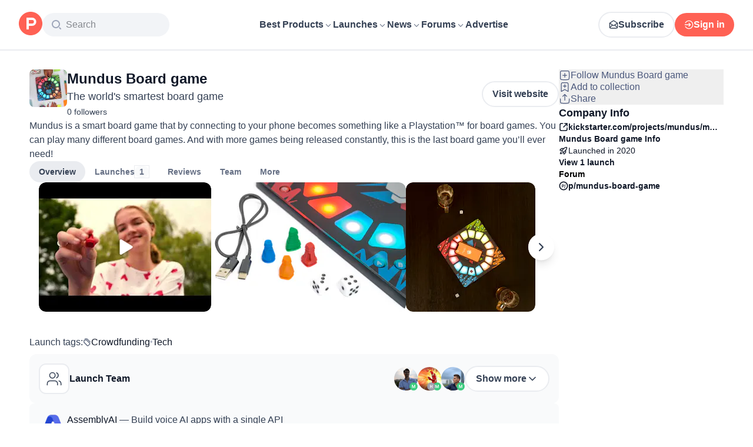

--- FILE ---
content_type: application/javascript; charset=UTF-8
request_url: https://www.producthunt.com/_next/static/chunks/7417dbca43aea8a2.js
body_size: 9760
content:
;!function(){try { var e="undefined"!=typeof globalThis?globalThis:"undefined"!=typeof global?global:"undefined"!=typeof window?window:"undefined"!=typeof self?self:{},n=(new e.Error).stack;n&&((e._debugIds|| (e._debugIds={}))[n]="43d78c2c-818d-d2cc-16a7-92b4664fcf3f")}catch(e){}}();
(globalThis.TURBOPACK||(globalThis.TURBOPACK=[])).push(["object"==typeof document?document.currentScript:void 0,904445,e=>{"use strict";let i={kind:"Document",definitions:[{kind:"OperationDefinition",operation:"query",name:{kind:"Name",value:"Context"},selectionSet:{kind:"SelectionSet",selections:[{kind:"Field",name:{kind:"Name",value:"viewer"},selectionSet:{kind:"SelectionSet",selections:[{kind:"FragmentSpread",name:{kind:"Name",value:"UseCurrentUserFragment"}}]}}]}},{kind:"FragmentDefinition",name:{kind:"Name",value:"ViewerNoticeFragment"},typeCondition:{kind:"NamedType",name:{kind:"Name",value:"Notice"}},selectionSet:{kind:"SelectionSet",selections:[{kind:"Field",name:{kind:"Name",value:"type"}},{kind:"Field",name:{kind:"Name",value:"invite"},selectionSet:{kind:"SelectionSet",selections:[{kind:"Field",name:{kind:"Name",value:"id"}},{kind:"Field",name:{kind:"Name",value:"product"},selectionSet:{kind:"SelectionSet",selections:[{kind:"Field",name:{kind:"Name",value:"id"}},{kind:"Field",name:{kind:"Name",value:"slug"}}]}}]}},{kind:"Field",name:{kind:"Name",value:"makerSuggestion"},selectionSet:{kind:"SelectionSet",selections:[{kind:"Field",name:{kind:"Name",value:"id"}},{kind:"Field",name:{kind:"Name",value:"post"},selectionSet:{kind:"SelectionSet",selections:[{kind:"Field",name:{kind:"Name",value:"id"}},{kind:"Field",name:{kind:"Name",value:"slug"}}]}}]}},{kind:"Field",name:{kind:"Name",value:"dismissable"},selectionSet:{kind:"SelectionSet",selections:[{kind:"Field",name:{kind:"Name",value:"id"}},{kind:"Field",name:{kind:"Name",value:"isDismissed"}},{kind:"Field",name:{kind:"Name",value:"dismissableKey"}},{kind:"Field",name:{kind:"Name",value:"dismissableGroup"}}]}}]}},{kind:"FragmentDefinition",name:{kind:"Name",value:"UserImage"},typeCondition:{kind:"NamedType",name:{kind:"Name",value:"User"}},selectionSet:{kind:"SelectionSet",selections:[{kind:"Field",name:{kind:"Name",value:"id"}},{kind:"Field",name:{kind:"Name",value:"name"}},{kind:"Field",name:{kind:"Name",value:"username"}},{kind:"Field",name:{kind:"Name",value:"avatarUrl"}}]}},{kind:"FragmentDefinition",name:{kind:"Name",value:"FollowAuthor"},typeCondition:{kind:"NamedType",name:{kind:"Name",value:"User"}},selectionSet:{kind:"SelectionSet",selections:[{kind:"Field",name:{kind:"Name",value:"id"}},{kind:"Field",name:{kind:"Name",value:"isFollowed"}},{kind:"FragmentSpread",name:{kind:"Name",value:"UserImage"}}]}},{kind:"FragmentDefinition",name:{kind:"Name",value:"ProductThumbnailFragment"},typeCondition:{kind:"NamedType",name:{kind:"Name",value:"Product"}},selectionSet:{kind:"SelectionSet",selections:[{kind:"Field",name:{kind:"Name",value:"id"}},{kind:"Field",name:{kind:"Name",value:"name"}},{kind:"Field",name:{kind:"Name",value:"logoUuid"}},{kind:"Field",name:{kind:"Name",value:"isNoLongerOnline"}}]}},{kind:"FragmentDefinition",name:{kind:"Name",value:"FollowSubject"},typeCondition:{kind:"NamedType",name:{kind:"Name",value:"Subscribable"}},selectionSet:{kind:"SelectionSet",selections:[{kind:"Field",name:{kind:"Name",value:"id"}},{kind:"Field",name:{kind:"Name",value:"isSubscribed"}},{kind:"InlineFragment",typeCondition:{kind:"NamedType",name:{kind:"Name",value:"Product"}},selectionSet:{kind:"SelectionSet",selections:[{kind:"Field",name:{kind:"Name",value:"id"}},{kind:"Field",name:{kind:"Name",value:"slug"}},{kind:"FragmentSpread",name:{kind:"Name",value:"ProductThumbnailFragment"}}]}}]}},{kind:"FragmentDefinition",name:{kind:"Name",value:"FollowAuthorAndSubjectPrimaryForum"},typeCondition:{kind:"NamedType",name:{kind:"Name",value:"DiscussionForumSubjectInterface"}},selectionSet:{kind:"SelectionSet",selections:[{kind:"Field",name:{kind:"Name",value:"id"}},{kind:"InlineFragment",typeCondition:{kind:"NamedType",name:{kind:"Name",value:"Product"}},selectionSet:{kind:"SelectionSet",selections:[{kind:"FragmentSpread",name:{kind:"Name",value:"FollowSubject"}}]}}]}},{kind:"FragmentDefinition",name:{kind:"Name",value:"FollowAuthorAndSubject"},typeCondition:{kind:"NamedType",name:{kind:"Name",value:"Commentable"}},selectionSet:{kind:"SelectionSet",selections:[{kind:"Field",name:{kind:"Name",value:"id"}},{kind:"InlineFragment",typeCondition:{kind:"NamedType",name:{kind:"Name",value:"AnthologiesStory"}},selectionSet:{kind:"SelectionSet",selections:[{kind:"Field",name:{kind:"Name",value:"author"},selectionSet:{kind:"SelectionSet",selections:[{kind:"FragmentSpread",name:{kind:"Name",value:"FollowAuthor"}}]}}]}},{kind:"InlineFragment",typeCondition:{kind:"NamedType",name:{kind:"Name",value:"DetailedReview"}},selectionSet:{kind:"SelectionSet",selections:[{kind:"Field",name:{kind:"Name",value:"user"},selectionSet:{kind:"SelectionSet",selections:[{kind:"Field",name:{kind:"Name",value:"id"}},{kind:"FragmentSpread",name:{kind:"Name",value:"FollowAuthor"}}]}},{kind:"Field",alias:{kind:"Name",value:"followProduct"},name:{kind:"Name",value:"product"},selectionSet:{kind:"SelectionSet",selections:[{kind:"FragmentSpread",name:{kind:"Name",value:"FollowSubject"}}]}}]}},{kind:"InlineFragment",typeCondition:{kind:"NamedType",name:{kind:"Name",value:"Post"}},selectionSet:{kind:"SelectionSet",selections:[{kind:"Field",name:{kind:"Name",value:"user"},selectionSet:{kind:"SelectionSet",selections:[{kind:"Field",name:{kind:"Name",value:"id"}},{kind:"FragmentSpread",name:{kind:"Name",value:"FollowAuthor"}}]}},{kind:"Field",name:{kind:"Name",value:"product"},selectionSet:{kind:"SelectionSet",selections:[{kind:"Field",name:{kind:"Name",value:"id"}},{kind:"FragmentSpread",name:{kind:"Name",value:"FollowSubject"}}]}}]}},{kind:"InlineFragment",typeCondition:{kind:"NamedType",name:{kind:"Name",value:"DiscussionThread"}},selectionSet:{kind:"SelectionSet",selections:[{kind:"Field",name:{kind:"Name",value:"user"},selectionSet:{kind:"SelectionSet",selections:[{kind:"Field",name:{kind:"Name",value:"id"}},{kind:"FragmentSpread",name:{kind:"Name",value:"FollowAuthor"}}]}},{kind:"Field",name:{kind:"Name",value:"primaryForum"},selectionSet:{kind:"SelectionSet",selections:[{kind:"Field",name:{kind:"Name",value:"id"}},{kind:"Field",name:{kind:"Name",value:"subject"},selectionSet:{kind:"SelectionSet",selections:[{kind:"FragmentSpread",name:{kind:"Name",value:"FollowAuthorAndSubjectPrimaryForum"}}]}}]}}]}}]}},{kind:"FragmentDefinition",name:{kind:"Name",value:"LaunchTipsFragment"},typeCondition:{kind:"NamedType",name:{kind:"Name",value:"Post"}},selectionSet:{kind:"SelectionSet",selections:[{kind:"Field",name:{kind:"Name",value:"id"}},{kind:"Field",name:{kind:"Name",value:"canComment"}},{kind:"Field",name:{kind:"Name",value:"commentsCount"}},{kind:"Field",name:{kind:"Name",value:"featuredAt"}},{kind:"Field",name:{kind:"Name",value:"makerInviteUrl"}},{kind:"Field",name:{kind:"Name",value:"name"}},{kind:"Field",name:{kind:"Name",value:"url"}},{kind:"Field",name:{kind:"Name",value:"slug"}},{kind:"Field",name:{kind:"Name",value:"product"},selectionSet:{kind:"SelectionSet",selections:[{kind:"Field",name:{kind:"Name",value:"id"}},{kind:"Field",name:{kind:"Name",value:"slug"}}]}},{kind:"Field",name:{kind:"Name",value:"createdAt"}},{kind:"Field",name:{kind:"Name",value:"isMaker"}},{kind:"Field",name:{kind:"Name",value:"isHunter"}},{kind:"Field",name:{kind:"Name",value:"launchState"}},{kind:"FragmentSpread",name:{kind:"Name",value:"FollowAuthorAndSubject"}},{kind:"Field",name:{kind:"Name",value:"detailedReviews"},selectionSet:{kind:"SelectionSet",selections:[{kind:"Field",name:{kind:"Name",value:"id"}}]}}]}},{kind:"FragmentDefinition",name:{kind:"Name",value:"UseCurrentUserFragment"},typeCondition:{kind:"NamedType",name:{kind:"Name",value:"Viewer"}},selectionSet:{kind:"SelectionSet",selections:[{kind:"Field",name:{kind:"Name",value:"email"}},{kind:"Field",name:{kind:"Name",value:"emailVerified"}},{kind:"Field",name:{kind:"Name",value:"isImpersonated"}},{kind:"Field",name:{kind:"Name",value:"analyticsIdentifyJson"}},{kind:"Field",name:{kind:"Name",value:"showCookiePolicy"}},{kind:"Field",name:{kind:"Name",value:"canLoadTrackingScripts"}},{kind:"Field",name:{kind:"Name",value:"showCommentWarning"}},{kind:"Field",name:{kind:"Name",value:"showProfileWarning"}},{kind:"Field",name:{kind:"Name",value:"showCaptcha"}},{kind:"Field",name:{kind:"Name",value:"showPhoneVerification"}},{kind:"Field",name:{kind:"Name",value:"isAdmin"}},{kind:"Field",name:{kind:"Name",value:"isDeputy"}},{kind:"Field",name:{kind:"Name",value:"isLoggedIn"}},{kind:"Field",name:{kind:"Name",value:"features"}},{kind:"Field",name:{kind:"Name",value:"identityStatus"}},{kind:"Field",name:{kind:"Name",value:"notice"},selectionSet:{kind:"SelectionSet",selections:[{kind:"FragmentSpread",name:{kind:"Name",value:"ViewerNoticeFragment"}}]}},{kind:"Field",name:{kind:"Name",value:"otpRequiredFrom"}},{kind:"Field",name:{kind:"Name",value:"user"},selectionSet:{kind:"SelectionSet",selections:[{kind:"Field",name:{kind:"Name",value:"id"}},{kind:"Field",name:{kind:"Name",value:"avatarUrl"}},{kind:"Field",name:{kind:"Name",value:"defaultFollowWhenCommenting"}},{kind:"Field",name:{kind:"Name",value:"isMaker"}},{kind:"Field",name:{kind:"Name",value:"isHunter"}},{kind:"Field",name:{kind:"Name",value:"name"}},{kind:"Field",name:{kind:"Name",value:"username"}},{kind:"Field",name:{kind:"Name",value:"isAccountVerified"}}]}},{kind:"Field",name:{kind:"Name",value:"visitStreak"},selectionSet:{kind:"SelectionSet",selections:[{kind:"Field",name:{kind:"Name",value:"id"}},{kind:"Field",name:{kind:"Name",value:"emoji"}},{kind:"Field",name:{kind:"Name",value:"duration"}}]}},{kind:"Field",name:{kind:"Name",value:"recentLaunch"},selectionSet:{kind:"SelectionSet",selections:[{kind:"Field",name:{kind:"Name",value:"id"}},{kind:"Field",name:{kind:"Name",value:"scheduledAt"}},{kind:"FragmentSpread",name:{kind:"Name",value:"LaunchTipsFragment"}}]}},{kind:"Field",name:{kind:"Name",value:"intercomUserHash"}},{kind:"Field",name:{kind:"Name",value:"ifVisitedFromMobile"}},{kind:"Field",name:{kind:"Name",value:"newsletterSettings"},selectionSet:{kind:"SelectionSet",selections:[{kind:"Field",name:{kind:"Name",value:"hasNewsletterSubscription"}}]}},{kind:"Field",name:{kind:"Name",value:"notificationsUnreadCount"}}]}}]};e.s(["ContextDocument",0,i])},540059,e=>{"use strict";let i=()=>Object.create(null),{forEach:n,slice:t}=Array.prototype,{hasOwnProperty:a}=Object.prototype;class d{constructor(e=!0,n=i){this.weakness=e,this.makeData=n}lookup(){return this.lookupArray(arguments)}lookupArray(e){let i=this;return n.call(e,e=>i=i.getChildTrie(e)),a.call(i,"data")?i.data:i.data=this.makeData(t.call(e))}peek(){return this.peekArray(arguments)}peekArray(e){let i=this;for(let n=0,t=e.length;i&&n<t;++n){let t=i.mapFor(e[n],!1);i=t&&t.get(e[n])}return i&&i.data}remove(){return this.removeArray(arguments)}removeArray(e){let i;if(e.length){let n=e[0],a=this.mapFor(n,!1),d=a&&a.get(n);d&&(i=d.removeArray(t.call(e,1)),d.data||d.weak||d.strong&&d.strong.size||a.delete(n))}else i=this.data,delete this.data;return i}getChildTrie(e){let i=this.mapFor(e,!0),n=i.get(e);return n||i.set(e,n=new d(this.weakness,this.makeData)),n}mapFor(e,i){return this.weakness&&function(e){switch(typeof e){case"object":if(null===e)break;case"function":return!0}return!1}(e)?this.weak||(i?this.weak=new WeakMap:void 0):this.strong||(i?this.strong=new Map:void 0)}}e.s(["Trie",()=>d])},431888,646467,927490,e=>{"use strict";var i=e.i(540059),n=e.i(975625),t=e.i(290571),a=e.i(869981);function d(e){var i=Promise.resolve(e);return i.status="fulfilled",i.value=e,i}function r(e){var i=Promise.reject(e);return i.catch(function(){}),i.status="rejected",i.reason=e,i}function o(e){return"status"in e||(e.status="pending",e.then(function(i){"pending"===e.status&&(e.status="fulfilled",e.value=i)},function(i){"pending"===e.status&&(e.status="rejected",e.reason=i)})),e}e.s(["createFulfilledPromise",()=>d,"createRejectedPromise",()=>r,"wrapPromiseWithState",()=>o],646467);var l=e.i(687081),s=Symbol.for("apollo.internal.queryRef"),u=Symbol.for("apollo.internal.refPromise");function m(e){var i,n=((i={toPromise:function(){return k(n).then(function(){return n})}})[s]=e,i[u]=e.promise,i);return n}function c(e){(0,l.invariant)(!e||s in e,69)}function k(e){var i=e[s];return"fulfilled"===i.promise.status?i.promise:e[u]}function p(e){return e[s]}function v(e,i){e[u]=i}var S=["canonizeResults","context","errorPolicy","fetchPolicy","refetchWritePolicy","returnPartialData"],h=function(){function e(e,i){var n=this;this.key={},this.listeners=new Set,this.references=0,this.softReferences=0,this.handleNext=this.handleNext.bind(this),this.handleError=this.handleError.bind(this),this.dispose=this.dispose.bind(this),this.observable=e,i.onDispose&&(this.onDispose=i.onDispose),this.setResult(),this.subscribeToQuery();var t=function(){var e;n.references||(n.autoDisposeTimeoutId=setTimeout(n.dispose,null!=(e=i.autoDisposeTimeoutMs)?e:3e4))};this.promise.then(t,t)}return Object.defineProperty(e.prototype,"disposed",{get:function(){return this.subscription.closed},enumerable:!1,configurable:!0}),Object.defineProperty(e.prototype,"watchQueryOptions",{get:function(){return this.observable.options},enumerable:!1,configurable:!0}),e.prototype.reinitialize=function(){var e=this.observable,i=this.watchQueryOptions.fetchPolicy,n="no-cache"===i||"standby"===i;try{if(n?e.silentSetOptions({fetchPolicy:"standby"}):(e.resetLastResults(),e.silentSetOptions({fetchPolicy:"cache-first"})),this.subscribeToQuery(),n)return;e.resetDiff(),this.setResult()}finally{e.silentSetOptions({fetchPolicy:i})}},e.prototype.retain=function(){var e=this;this.references++,clearTimeout(this.autoDisposeTimeoutId);var i=!1;return function(){i||(i=!0,e.references--,setTimeout(function(){e.references||e.dispose()}))}},e.prototype.softRetain=function(){var e=this;this.softReferences++;var i=!1;return function(){i||(i=!0,e.softReferences--,setTimeout(function(){e.softReferences||e.references||e.dispose()}))}},e.prototype.didChangeOptions=function(e){var i=this;return S.some(function(n){return n in e&&!(0,a.equal)(i.watchQueryOptions[n],e[n])})},e.prototype.applyOptions=function(e){var i=this.watchQueryOptions,n=i.fetchPolicy,a=i.canonizeResults;return"standby"===n&&n!==e.fetchPolicy?this.initiateFetch(this.observable.reobserve(e)):(this.observable.silentSetOptions(e),a!==e.canonizeResults&&(this.result=(0,t.__assign)((0,t.__assign)({},this.result),this.observable.getCurrentResult()),this.promise=d(this.result))),this.promise},e.prototype.listen=function(e){var i=this;return this.listeners.add(e),function(){i.listeners.delete(e)}},e.prototype.refetch=function(e){return this.initiateFetch(this.observable.refetch(e))},e.prototype.fetchMore=function(e){return this.initiateFetch(this.observable.fetchMore(e))},e.prototype.dispose=function(){this.subscription.unsubscribe(),this.onDispose()},e.prototype.onDispose=function(){},e.prototype.handleNext=function(e){var i;if("pending"===this.promise.status)void 0===e.data&&(e.data=this.result.data),this.result=e,null==(i=this.resolve)||i.call(this,e);else{if(e.data===this.result.data&&e.networkStatus===this.result.networkStatus)return;void 0===e.data&&(e.data=this.result.data),this.result=e,this.promise=d(e),this.deliver(this.promise)}},e.prototype.handleError=function(e){var i;this.subscription.unsubscribe(),this.subscription=this.observable.resubscribeAfterError(this.handleNext,this.handleError),"pending"===this.promise.status?null==(i=this.reject)||i.call(this,e):(this.promise=r(e),this.deliver(this.promise))},e.prototype.deliver=function(e){this.listeners.forEach(function(i){return i(e)})},e.prototype.initiateFetch=function(e){var i=this;return this.promise=this.createPendingPromise(),this.promise.catch(function(){}),e.then(function(){setTimeout(function(){var e;"pending"===i.promise.status&&(i.result=i.observable.getCurrentResult(),null==(e=i.resolve)||e.call(i,i.result))})}).catch(function(e){var n;return null==(n=i.reject)?void 0:n.call(i,e)}),e},e.prototype.subscribeToQuery=function(){var e=this;this.subscription=this.observable.filter(function(i){return!(0,a.equal)(i.data,{})&&!(0,a.equal)(i,e.result)}).subscribe(this.handleNext,this.handleError)},e.prototype.setResult=function(){var e=this.observable.getCurrentResult(!1);(0,a.equal)(e,this.result)||(this.result=e,this.promise=e.data&&(!e.partial||this.watchQueryOptions.returnPartialData)?d(e):this.createPendingPromise())},e.prototype.createPendingPromise=function(){var e=this;return o(new Promise(function(i,n){e.resolve=i,e.reject=n}))},e}();e.s(["InternalQueryReference",()=>h,"assertWrappedQueryRef",()=>c,"getWrappedPromise",()=>k,"unwrapQueryRef",()=>p,"updateWrappedQueryRef",()=>v,"wrapQueryRef",()=>m],927490);var N=function(){function e(e,i,n){var t=this;this.key={},this.listeners=new Set,this.references=0,this.dispose=this.dispose.bind(this),this.handleNext=this.handleNext.bind(this),this.handleError=this.handleError.bind(this),this.observable=e.watchFragment(i),n.onDispose&&(this.onDispose=n.onDispose);var a=this.getDiff(e,i),r=function(){var e;t.references||(t.autoDisposeTimeoutId=setTimeout(t.dispose,null!=(e=n.autoDisposeTimeoutMs)?e:3e4))};this.promise=a.complete?d(a.result):this.createPendingPromise(),this.subscribeToFragment(),this.promise.then(r,r)}return e.prototype.listen=function(e){var i=this;return this.listeners.add(e),function(){i.listeners.delete(e)}},e.prototype.retain=function(){var e=this;this.references++,clearTimeout(this.autoDisposeTimeoutId);var i=!1;return function(){i||(i=!0,e.references--,setTimeout(function(){e.references||e.dispose()}))}},e.prototype.dispose=function(){this.subscription.unsubscribe(),this.onDispose()},e.prototype.onDispose=function(){},e.prototype.subscribeToFragment=function(){this.subscription=this.observable.subscribe(this.handleNext.bind(this),this.handleError.bind(this))},e.prototype.handleNext=function(e){var i;switch(this.promise.status){case"pending":if(e.complete)return null==(i=this.resolve)?void 0:i.call(this,e.data);this.deliver(this.promise);break;case"fulfilled":if((0,a.equal)(this.promise.value,e.data))return;this.promise=e.complete?d(e.data):this.createPendingPromise(),this.deliver(this.promise)}},e.prototype.handleError=function(e){var i;null==(i=this.reject)||i.call(this,e)},e.prototype.deliver=function(e){this.listeners.forEach(function(i){return i(e)})},e.prototype.createPendingPromise=function(){var e=this;return o(new Promise(function(i,n){e.resolve=i,e.reject=n}))},e.prototype.getDiff=function(e,i){var n=e.cache,a=i.from,d=i.fragment,r=i.fragmentName,o=n.diff((0,t.__assign)((0,t.__assign)({},i),{query:n.getFragmentDoc(d,r),returnPartialData:!0,id:a,optimistic:!0}));return(0,t.__assign)((0,t.__assign)({},o),{result:e.queryManager.maskFragment({fragment:d,fragmentName:r,data:o.result})})},e}(),F=function(){function e(e){void 0===e&&(e=Object.create(null)),this.queryRefs=new i.Trie(n.canUseWeakMap),this.fragmentRefs=new i.Trie(n.canUseWeakMap),this.options=e}return e.prototype.getQueryRef=function(e,i){var n=this.queryRefs.lookupArray(e);return n.current||(n.current=new h(i(),{autoDisposeTimeoutMs:this.options.autoDisposeTimeoutMs,onDispose:function(){delete n.current}})),n.current},e.prototype.getFragmentRef=function(e,i,n){var t=this.fragmentRefs.lookupArray(e);return t.current||(t.current=new N(i,n,{autoDisposeTimeoutMs:this.options.autoDisposeTimeoutMs,onDispose:function(){delete t.current}})),t.current},e.prototype.add=function(e,i){this.queryRefs.lookupArray(e).current=i},e}(),f=Symbol.for("apollo.suspenseCache");function g(e){var i;return e[f]||(e[f]=new F(null==(i=e.defaultOptions.react)?void 0:i.suspense)),e[f]}e.s(["getSuspenseCache",()=>g],431888)},675714,e=>{"use strict";var i=e.i(879873),n=e.i(869981);function t(e,t){var a=i.useRef(void 0);return a.current&&(0,n.equal)(a.current.deps,t)||(a.current={value:e(),deps:t}),a.current.value}e.s(["useDeepMemo",()=>t])},391928,e=>{"use strict";var i=e.i(646467),n=e.i(879873).use||function(e){var n=(0,i.wrapPromiseWithState)(e);switch(n.status){case"pending":throw n;case"rejected":throw n.reason;case"fulfilled":return n.value}};e.s(["__use",()=>n])},769105,e=>{"use strict";var i=Symbol.for("apollo.skipToken");e.s(["skipToken",()=>i])},28016,e=>{"use strict";var i=e.i(290571),n=e.i(879873);e.i(171258);var t=e.i(687081),a=e.i(521110),d=e.i(107799),r=e.i(645938),o=e.i(276320),l=e.i(21948),s=e.i(391928),u=e.i(675714),m=e.i(479032),c=e.i(431888),k=e.i(832515),p=e.i(769105);function v(e,i){return void 0===i&&(i=Object.create(null)),(0,m.wrapHook)("useSuspenseQuery",S,(0,o.useApolloClient)("object"==typeof i?i.client:void 0))(e,i)}function S(e,t){var a=(0,o.useApolloClient)(t.client),r=(0,c.getSuspenseCache)(a),l=N({client:a,query:e,options:t}),u=l.fetchPolicy,m=l.variables,p=t.queryKey,v=(0,i.__spreadArray)([e,(0,k.canonicalStringify)(m)],[].concat(void 0===p?[]:p),!0),S=r.getQueryRef(v,function(){return a.watchQuery(l)}),F=n.useState([S.key,S.promise]),f=F[0],g=F[1];f[0]!==S.key&&(f[0]=S.key,f[1]=S.promise);var y=f[1];S.didChangeOptions(l)&&(f[1]=y=S.applyOptions(l)),n.useEffect(function(){var e=S.retain(),i=S.listen(function(e){g([S.key,e])});return function(){i(),e()}},[S]);var T=n.useMemo(function(){var e=h(S.result);return{loading:!1,data:S.result.data,networkStatus:e?d.NetworkStatus.error:d.NetworkStatus.ready,error:e}},[S.result]),E="standby"===u?T:(0,s.__use)(y),_=n.useCallback(function(e){var i=S.fetchMore(e);return g([S.key,S.promise]),i},[S]),w=n.useCallback(function(e){var i=S.refetch(e);return g([S.key,S.promise]),i},[S]),b=S.observable.subscribeToMore;return n.useMemo(function(){return{client:a,data:E.data,error:h(E),networkStatus:E.networkStatus,fetchMore:_,refetch:w,subscribeToMore:b}},[a,_,w,E,b])}function h(e){return(0,r.isNonEmptyArray)(e.errors)?new a.ApolloError({graphQLErrors:e.errors}):e.error}function N(e){var n=e.client,a=e.query,d=e.options;return(0,u.useDeepMemo)(function(){if(d===p.skipToken)return{query:a,fetchPolicy:"standby"};var e,r,o,s,u,m,c,k=d.fetchPolicy||(null==(c=n.defaultOptions.watchQuery)?void 0:c.fetchPolicy)||"cache-first",v=(0,i.__assign)((0,i.__assign)({},d),{fetchPolicy:k,query:a,notifyOnNetworkStatusChange:!1,nextFetchPolicy:void 0});return!1!==globalThis.__DEV__&&(s=v.query,u=v.fetchPolicy,m=v.returnPartialData,(0,l.verifyDocumentType)(s,l.DocumentType.Query),void 0===(e=u)&&(e="cache-first"),(0,t.invariant)(["cache-first","network-only","no-cache","cache-and-network"].includes(e),66,e),r=u,o=m,"no-cache"===r&&o&&!1!==globalThis.__DEV__&&t.invariant.warn(67)),d.skip&&(v.fetchPolicy="standby"),v},[n,d,a])}e.s(["toApolloError",()=>h,"useSuspenseQuery",()=>v,"useWatchQueryOptions",()=>N])},415511,e=>{"use strict";var i=e.i(290571),n=e.i(419983),t=Object.prototype.hasOwnProperty;function a(){for(var e=[],i=0;i<arguments.length;i++)e[i]=arguments[i];return d(e)}function d(e){var i=e[0]||{},n=e.length;if(n>1)for(var t=new o,a=1;a<n;++a)i=t.merge(i,e[a]);return i}var r=function(e,i,n){return this.merge(e[n],i[n])},o=function(){function e(e){void 0===e&&(e=r),this.reconciler=e,this.isObject=n.isNonNullObject,this.pastCopies=new Set}return e.prototype.merge=function(e,a){for(var d=this,r=[],o=2;o<arguments.length;o++)r[o-2]=arguments[o];return(0,n.isNonNullObject)(a)&&(0,n.isNonNullObject)(e)?(Object.keys(a).forEach(function(n){if(t.call(e,n)){var o=e[n];if(a[n]!==o){var l=d.reconciler.apply(d,(0,i.__spreadArray)([e,a,n],r,!1));l!==o&&((e=d.shallowCopyForMerge(e))[n]=l)}}else(e=d.shallowCopyForMerge(e))[n]=a[n]}),e):a},e.prototype.shallowCopyForMerge=function(e){return(0,n.isNonNullObject)(e)&&!this.pastCopies.has(e)&&(e=Array.isArray(e)?e.slice(0):(0,i.__assign)({__proto__:Object.getPrototypeOf(e)},e),this.pastCopies.add(e)),e},e}();e.s(["DeepMerger",()=>o,"mergeDeep",()=>a,"mergeDeepArray",()=>d])},581067,e=>{"use strict";var i,n,t,a,d,r,o,l,s,u,m,c,k,p,v,S,h,N,F,f,g,y,T,E,_,w,b,D,A,P,R,I,C,O,L,U,M,j,V,G,W,Q,B,q,x,H,K,Y,z,J,X,Z,$,ee,ei,en,et,ea,ed,er,eo,el,es=((i={}).Channel="Channel",i.Ghost="Ghost",i.Target="Target",i),eu=((n={}).approved="approved",n.pending="pending",n.rejected="rejected",n),em=((t={}).GoldenKittyAwardBadge="GoldenKittyAwardBadge",t.NewsletterPostBadge="NewsletterPostBadge",t.OrbitAwardBadge="OrbitAwardBadge",t.TopLaunchBadge="TopLaunchBadge",t.TopPostBadge="TopPostBadge",t.TopPostTopicBadge="TopPostTopicBadge",t.TopProductBadge="TopProductBadge",t),ec=((a={}).best_rated="best_rated",a.experiment="experiment",a.highest_rated="highest_rated",a.most_followed="most_followed",a.most_recent="most_recent",a.recent_launches="recent_launches",a.top_free="top_free",a.trending="trending",a),ek=((d={}).approved="approved",d.hidden="hidden",d.pending_hidden="pending_hidden",d.pending_visible="pending_visible",d.rejected="rejected",d),ep=((r={}).Authentic="Authentic",r.Inauthentic="Inauthentic",r),ev=((o={}).DATE="DATE",o.VOTES="VOTES",o),eS=((l={}).HighQuality="HighQuality",l.LowQuality="LowQuality",l.Neutral="Neutral",l),eh=((s={}).NotSpam="NotSpam",s.Spam="Spam",s),eN=((u={}).all="all",u.founder="founder",u.personal="personal",u),eF=((m={}).all="all",m.founder="founder",m.personal="personal",m),ef=((c={}).customers="customers",c.highest_rated="highest_rated",c.informative="informative",c.latest_launch="latest_launch",c.lowest_rated="lowest_rated",c.newest="newest",c.oldest="oldest",c),eg=((k={}).DEFAULT="DEFAULT",k.PUBLIC="PUBLIC",k),ey=((p={}).experiment="experiment",p.featured="featured",p.new="new",p.popular="popular",p.trending="trending",p),eT=((v={}).all="all",v.month="month",v.now="now",v.week="week",v.year="year",v),eE=((S={}).experiment="experiment",S.featured="featured",S.new="new",S.popular="popular",S.recent="recent",S.trending="trending",S),e_=((h={}).all="all",h.month="month",h.now="now",h.week="week",h.year="year",h),ew=((N={}).approved="approved",N.pending="pending",N.rejected="rejected",N),eb=((F={}).ai_generated="ai_generated",F.automated="automated",F.dead_content="dead_content",F.duplicate="duplicate",F.harmful="harmful",F.incomplete="incomplete",F.self_promotion="self_promotion",F.spam="spam",F),eD=((f={}).HighQuality="HighQuality",f.LowQuality="LowQuality",f.Neutral="Neutral",f.Spam="Spam",f),eA=((g={}).ABUSER="ABUSER",g.CONTRIBUTOR="CONTRIBUTOR",g.NEUTRAL="NEUTRAL",g.POSITIVE="POSITIVE",g.SPAMMER="SPAMMER",g.STANDOUT="STANDOUT",g.SUPPORTER="SUPPORTER",g.SUSPICIOUS="SUSPICIOUS",g),eP=((y={}).FULL="FULL",y.NONE="NONE",y.PARTIAL="PARTIAL",y),eR=((T={}).BALLOON="BALLOON",T.BRONZE="BRONZE",T.GOLD="GOLD",T.PLAIN="PLAIN",T.SILVER="SILVER",T),eI=((E={}).all_time="all_time",E.month="month",E.year="year",E),eC=((_={}).accepted="accepted",_.expired="expired",_.pending="pending",_.rejected="rejected",_),eO=((w={}).Product="Product",w.User="User",w),eL=((b={}).THREAD_PENDING="THREAD_PENDING",b.TODAY_FEATURED_POST_PENDING="TODAY_FEATURED_POST_PENDING",b),eU=((D={}).BEST_FIRST="BEST_FIRST",D.GRADE_BEST_FIRST="GRADE_BEST_FIRST",D.GRADE_WORST_FIRST="GRADE_WORST_FIRST",D.NEWEST_FIRST="NEWEST_FIRST",D.OLDEST_FIRST="OLDEST_FIRST",D.WORST_FIRST="WORST_FIRST",D),eM=((A={}).HIGH_QUALITY="HIGH_QUALITY",A.LOW_QUALITY="LOW_QUALITY",A.NEUTRAL="NEUTRAL",A.SPAM="SPAM",A),ej=((P={}).ALL="ALL",P.APPROVED="APPROVED",P.PRODUCTS_NO_FEATURED_POSTS="PRODUCTS_NO_FEATURED_POSTS",P.PRODUCTS_WITH_FEATURED_POSTS="PRODUCTS_WITH_FEATURED_POSTS",P.REJECTED="REJECTED",P.REVIEWED="REVIEWED",P),eV=((R={}).DEFAULT="DEFAULT",R.GRADE_BEST_FIRST="GRADE_BEST_FIRST",R.GRADE_WORST_FIRST="GRADE_WORST_FIRST",R.REVIEW_DATE_ASC="REVIEW_DATE_ASC",R.REVIEW_DATE_DESC="REVIEW_DATE_DESC",R),eG=((I={}).frequent="frequent",I.latest="latest",I),eW=((C={}).Comment="Comment",C.DetailedReview="DetailedReview",C.DiscussionThread="DiscussionThread",C.Post="Post",C.PostsHunterInvite="PostsHunterInvite",C.Product="Product",C.TeamInvite="TeamInvite",C.TeamRequest="TeamRequest",C.User="User",C),eQ=((O={}).BEST_FIRST="BEST_FIRST",O.CREDIBLE_VOTES="CREDIBLE_VOTES",O.MODERATION_MESSAGE_COUNT="MODERATION_MESSAGE_COUNT",O.NEWEST="NEWEST",O.OLDEST="OLDEST",O.RANKING="RANKING",O.WORST_FIRST="WORST_FIRST",O),eB=((L={}).daily="daily",L.weekly="weekly",L),eq=((U={}).email_missing="email_missing",U.email_verification_pending="email_verification_pending",U.new_post_invite_accepted="new_post_invite_accepted",U.new_team_invite_accepted="new_team_invite_accepted",U.otp_setup_pending="otp_setup_pending",U.signup_onboarding_pending="signup_onboarding_pending",U),ex=((M={}).accepted="accepted",M.expired="expired",M.pending="pending",M.rejected="rejected",M.trashed="trashed",M),eH=((j={}).featured="featured",j.live="live",j.scheduled="scheduled",j.trashed="trashed",j.unscheduled="unscheduled",j),eK=((V={}).DAILY_RANK="DAILY_RANK",V.MONTHLY_RANK="MONTHLY_RANK",V.SCORE="SCORE",V.VOTES="VOTES",V.WEEKLY_RANK="WEEKLY_RANK",V.YEARLY_RANK="YEARLY_RANK",V),eY=((G={}).display="display",G.exclude="exclude",G.include="include",G),ez=((W={}).highest_rated="highest_rated",W.most_relevant="most_relevant",W.recent_launches="recent_launches",W),eJ=((Q={}).addon="addon",Q.alternative="alternative",Q.related="related",Q),eX=((B={}).addon="addon",B.all="all",B.alternative="alternative",B.related="related",B),eZ=((q={}).ALTERNATIVES="ALTERNATIVES",q.EXPERIENCE="EXPERIENCE",q.NEGATIVE="NEGATIVE",q.POSITIVE="POSITIVE",q),e$=((x={}).AI="AI",x.ALL_TIME="ALL_TIME",x.DESIGN="DESIGN",x.ENG_AND_DEV="ENG_AND_DEV",x.MARKETING="MARKETING",x.PRODUCTIVITY="PRODUCTIVITY",x.TRENDING="TRENDING",x),e0=((H={}).free="free",H.free_options="free_options",H.payment_required="payment_required",H),e1=((K={}).followers="followers",K.rating="rating",K.recency="recency",K.votes="votes",K),e7=((Y={}).best_rated="best_rated",Y.discussions_sidebar="discussions_sidebar",Y.highest_rated="highest_rated",Y.most_followed="most_followed",Y.most_recent="most_recent",Y.most_recent_launch="most_recent_launch",Y.most_shoutouts="most_shoutouts",Y.no_order="no_order",Y.oldest="oldest",Y.posts_count="posts_count",Y),e8=((z={}).ALL="ALL",z.LISTED="LISTED",z.POSTED="POSTED",z.SCHEDULED="SCHEDULED",z.VISIBLE="VISIBLE",z),e6=((J={}).DATE="DATE",J.VOTES="VOTES",J),e9=((X={}).highest_rated="highest_rated",X.recent_launches="recent_launches",X),e4=((Z={}).Negative="Negative",Z.Positive="Positive",Z),e5=(($={}).HighQuality="HighQuality",$.LowQuality="LowQuality",$.Neutral="Neutral",$.Spam="Spam",$),e2=((ee={}).AnthologiesStory="AnthologiesStory",ee.Collection="Collection",ee.DiscussionThread="DiscussionThread",ee.Post="Post",ee.Product="Product",ee.ProductCategory="ProductCategory",ee.Topic="Topic",ee.User="User",ee),e3=((ei={}).review="review",ei),ie=((en={}).Comment="Comment",en.DetailedReview="DetailedReview",en.DiscussionThread="DiscussionThread",en.Post="Post",en.PostShoutout="PostShoutout",en.ProductAlternativeSuggestion="ProductAlternativeSuggestion",en.Review="Review",en.TeamRequest="TeamRequest",en.UserGrade="UserGrade",en.Vote="Vote",en),ii=((et={}).accepted="accepted",et.expired="expired",et.pending="pending",et.rejected="rejected",et),it=((ea={}).member="member",ea.owner="owner",ea),ia=((ed={}).active="active",ed.inactive="inactive",ed),id=((er={}).review="review",er),ir=((eo={}).DATE="DATE",eo.DATE_DESC="DATE_DESC",eo.DEFAULT="DEFAULT",eo.SCORE="SCORE",eo.VOTES="VOTES",eo),io=((el={}).all="all",el.featured="featured",el.posted="posted",el.scheduled="scheduled",el.unscheduled="unscheduled",el);e.s(["AdsSubjectEnum",()=>es,"ApprovalStatusEnum",()=>eu,"BadgesTypeEnum",()=>em,"CategoryProductsOrder",()=>ec,"CommentApprovalStatusEnum",()=>ek,"CommentAuthenticityGradeEnum",()=>ep,"CommentInboxOrder",()=>ev,"CommentQualityGradeEnum",()=>eS,"CommentSpamGradeEnum",()=>eh,"DetailedReviewProConTagsFilter",()=>eN,"DetailedReviewsFilter",()=>eF,"DetailedReviewsOrder",()=>ef,"DetailedReviewsVisibility",()=>eg,"DiscussionForumThreadOrderEnum",()=>ey,"DiscussionForumThreadWindowEnum",()=>eT,"DiscussionSearchOrderEnum",()=>eE,"DiscussionSearchWindowEnum",()=>e_,"DiscussionThreadStatusEnum",()=>ew,"FlagReasonEnum",()=>eb,"ForumThreadQualityGradeEnum",()=>eD,"Grade",()=>eA,"IdentityStatusEnum",()=>eP,"KarmaBadgeTypesEnum",()=>eR,"KittyCoinLeaderboardPeriod",()=>eI,"MakerSuggestionStatus",()=>eC,"MentionModel",()=>eO,"ModerationCommentsFilter",()=>eL,"ModerationCommentsOrder",()=>eU,"ModerationDetailedReviewsExcludedGrades",()=>eM,"ModerationDetailedReviewsFilter",()=>ej,"ModerationDetailedReviewsOrder",()=>eV,"ModerationFlagOrder",()=>eG,"ModerationFlagSubject",()=>eW,"ModerationPostOrder",()=>eQ,"NewsletterKind",()=>eB,"NoticeTypeEnum",()=>eq,"PostHunterInviteStatusEnum",()=>ex,"PostLaunchStateEnum",()=>eH,"PostsOrder",()=>eK,"ProductAlternativeRuleTypeEnum",()=>eY,"ProductAlternativesOrder",()=>ez,"ProductAssociationRelationshipEnum",()=>eJ,"ProductAssociationRelationshipFilterEnum",()=>eX,"ProductCategoryRelevantReviewSection",()=>eZ,"ProductDetailedReviewRanking",()=>e$,"ProductPricingTypeEnum",()=>e0,"ProductsAddonsOrder",()=>e1,"ProductsOrder",()=>e7,"ProductsPostsFilter",()=>e8,"ProductsPostsOrder",()=>e6,"ProductsSummaryOrder",()=>e9,"ReviewAiProConTagKind",()=>e4,"ReviewQualityGradeEnum",()=>e5,"SearchModel",()=>e2,"SlackNotificationSubjectTypeEnum",()=>e3,"SpamManualLogActivityEnum",()=>ie,"TeamInviteStatusEnum",()=>ii,"TeamMemberRoleEnum",()=>it,"TeamMemberStatusEnum",()=>ia,"TestSendSlackNotificationSubjectTypeEnum",()=>id,"ThreadOrder",()=>ir,"UserPostsFilter",()=>io])},263675,45747,e=>{"use strict";var i=e.i(290571),n=e.i(879873),t=e.i(415511),a=e.i(276320),d=e.i(161368),r=e.i(675714),o=e.i(479032),l=e.i(869981);function s(e){return(0,o.wrapHook)("useFragment",u,(0,a.useApolloClient)(e.client))(e)}function u(e){var t=(0,a.useApolloClient)(e.client),o=t.cache,s=e.from,u=(0,i.__rest)(e,["from"]),c=n.useMemo(function(){return"string"==typeof s?s:null===s?null:o.identify(s)},[o,s]),k=(0,r.useDeepMemo)(function(){return(0,i.__assign)((0,i.__assign)({},u),{from:c})},[u,c]),p=n.useMemo(function(){var e=k.fragment,n=k.fragmentName,a=k.from,d=k.optimistic;if(null===a)return{result:m({result:{},complete:!1})};var r=t.cache,o=r.diff((0,i.__assign)((0,i.__assign)({},k),{returnPartialData:!0,id:a,query:r.getFragmentDoc(e,n),optimistic:void 0===d||d}));return{result:m((0,i.__assign)((0,i.__assign)({},o),{result:t.queryManager.maskFragment({fragment:e,fragmentName:n,data:o.result})}))}},[t,k]),v=n.useCallback(function(){return p.result},[p]);return(0,d.useSyncExternalStore)(n.useCallback(function(e){var i=0,n=null===k.from?null:t.watchFragment(k).subscribe({next:function(n){(0,l.default)(n,p.result)||(p.result=n,clearTimeout(i),i=setTimeout(e))}});return function(){null==n||n.unsubscribe(),clearTimeout(i)}},[t,k,p]),v,v)}function m(e){var i={data:e.result,complete:!!e.complete};return e.missing&&(i.missing=(0,t.mergeDeepArray)(e.missing.map(function(e){return e.missing}))),i}e.s(["useFragment",()=>s],45747);var c=e.i(28016);let k={kind:"Document",definitions:[{kind:"FragmentDefinition",name:{kind:"Name",value:"UseCurrentUserFragment"},typeCondition:{kind:"NamedType",name:{kind:"Name",value:"Viewer"}},selectionSet:{kind:"SelectionSet",selections:[{kind:"Field",name:{kind:"Name",value:"email"}},{kind:"Field",name:{kind:"Name",value:"emailVerified"}},{kind:"Field",name:{kind:"Name",value:"isImpersonated"}},{kind:"Field",name:{kind:"Name",value:"analyticsIdentifyJson"}},{kind:"Field",name:{kind:"Name",value:"showCookiePolicy"}},{kind:"Field",name:{kind:"Name",value:"canLoadTrackingScripts"}},{kind:"Field",name:{kind:"Name",value:"showCommentWarning"}},{kind:"Field",name:{kind:"Name",value:"showProfileWarning"}},{kind:"Field",name:{kind:"Name",value:"showCaptcha"}},{kind:"Field",name:{kind:"Name",value:"showPhoneVerification"}},{kind:"Field",name:{kind:"Name",value:"isAdmin"}},{kind:"Field",name:{kind:"Name",value:"isDeputy"}},{kind:"Field",name:{kind:"Name",value:"isLoggedIn"}},{kind:"Field",name:{kind:"Name",value:"features"}},{kind:"Field",name:{kind:"Name",value:"identityStatus"}},{kind:"Field",name:{kind:"Name",value:"notice"},selectionSet:{kind:"SelectionSet",selections:[{kind:"FragmentSpread",name:{kind:"Name",value:"ViewerNoticeFragment"}}]}},{kind:"Field",name:{kind:"Name",value:"otpRequiredFrom"}},{kind:"Field",name:{kind:"Name",value:"user"},selectionSet:{kind:"SelectionSet",selections:[{kind:"Field",name:{kind:"Name",value:"id"}},{kind:"Field",name:{kind:"Name",value:"avatarUrl"}},{kind:"Field",name:{kind:"Name",value:"defaultFollowWhenCommenting"}},{kind:"Field",name:{kind:"Name",value:"isMaker"}},{kind:"Field",name:{kind:"Name",value:"isHunter"}},{kind:"Field",name:{kind:"Name",value:"name"}},{kind:"Field",name:{kind:"Name",value:"username"}},{kind:"Field",name:{kind:"Name",value:"isAccountVerified"}}]}},{kind:"Field",name:{kind:"Name",value:"visitStreak"},selectionSet:{kind:"SelectionSet",selections:[{kind:"Field",name:{kind:"Name",value:"id"}},{kind:"Field",name:{kind:"Name",value:"emoji"}},{kind:"Field",name:{kind:"Name",value:"duration"}}]}},{kind:"Field",name:{kind:"Name",value:"recentLaunch"},selectionSet:{kind:"SelectionSet",selections:[{kind:"Field",name:{kind:"Name",value:"id"}},{kind:"Field",name:{kind:"Name",value:"scheduledAt"}},{kind:"FragmentSpread",name:{kind:"Name",value:"LaunchTipsFragment"}}]}},{kind:"Field",name:{kind:"Name",value:"intercomUserHash"}},{kind:"Field",name:{kind:"Name",value:"ifVisitedFromMobile"}},{kind:"Field",name:{kind:"Name",value:"newsletterSettings"},selectionSet:{kind:"SelectionSet",selections:[{kind:"Field",name:{kind:"Name",value:"hasNewsletterSubscription"}}]}},{kind:"Field",name:{kind:"Name",value:"notificationsUnreadCount"}}]}},{kind:"FragmentDefinition",name:{kind:"Name",value:"UserImage"},typeCondition:{kind:"NamedType",name:{kind:"Name",value:"User"}},selectionSet:{kind:"SelectionSet",selections:[{kind:"Field",name:{kind:"Name",value:"id"}},{kind:"Field",name:{kind:"Name",value:"name"}},{kind:"Field",name:{kind:"Name",value:"username"}},{kind:"Field",name:{kind:"Name",value:"avatarUrl"}}]}},{kind:"FragmentDefinition",name:{kind:"Name",value:"FollowAuthor"},typeCondition:{kind:"NamedType",name:{kind:"Name",value:"User"}},selectionSet:{kind:"SelectionSet",selections:[{kind:"Field",name:{kind:"Name",value:"id"}},{kind:"Field",name:{kind:"Name",value:"isFollowed"}},{kind:"FragmentSpread",name:{kind:"Name",value:"UserImage"}}]}},{kind:"FragmentDefinition",name:{kind:"Name",value:"ProductThumbnailFragment"},typeCondition:{kind:"NamedType",name:{kind:"Name",value:"Product"}},selectionSet:{kind:"SelectionSet",selections:[{kind:"Field",name:{kind:"Name",value:"id"}},{kind:"Field",name:{kind:"Name",value:"name"}},{kind:"Field",name:{kind:"Name",value:"logoUuid"}},{kind:"Field",name:{kind:"Name",value:"isNoLongerOnline"}}]}},{kind:"FragmentDefinition",name:{kind:"Name",value:"FollowSubject"},typeCondition:{kind:"NamedType",name:{kind:"Name",value:"Subscribable"}},selectionSet:{kind:"SelectionSet",selections:[{kind:"Field",name:{kind:"Name",value:"id"}},{kind:"Field",name:{kind:"Name",value:"isSubscribed"}},{kind:"InlineFragment",typeCondition:{kind:"NamedType",name:{kind:"Name",value:"Product"}},selectionSet:{kind:"SelectionSet",selections:[{kind:"Field",name:{kind:"Name",value:"id"}},{kind:"Field",name:{kind:"Name",value:"slug"}},{kind:"FragmentSpread",name:{kind:"Name",value:"ProductThumbnailFragment"}}]}}]}},{kind:"FragmentDefinition",name:{kind:"Name",value:"FollowAuthorAndSubjectPrimaryForum"},typeCondition:{kind:"NamedType",name:{kind:"Name",value:"DiscussionForumSubjectInterface"}},selectionSet:{kind:"SelectionSet",selections:[{kind:"Field",name:{kind:"Name",value:"id"}},{kind:"InlineFragment",typeCondition:{kind:"NamedType",name:{kind:"Name",value:"Product"}},selectionSet:{kind:"SelectionSet",selections:[{kind:"FragmentSpread",name:{kind:"Name",value:"FollowSubject"}}]}}]}},{kind:"FragmentDefinition",name:{kind:"Name",value:"FollowAuthorAndSubject"},typeCondition:{kind:"NamedType",name:{kind:"Name",value:"Commentable"}},selectionSet:{kind:"SelectionSet",selections:[{kind:"Field",name:{kind:"Name",value:"id"}},{kind:"InlineFragment",typeCondition:{kind:"NamedType",name:{kind:"Name",value:"AnthologiesStory"}},selectionSet:{kind:"SelectionSet",selections:[{kind:"Field",name:{kind:"Name",value:"author"},selectionSet:{kind:"SelectionSet",selections:[{kind:"FragmentSpread",name:{kind:"Name",value:"FollowAuthor"}}]}}]}},{kind:"InlineFragment",typeCondition:{kind:"NamedType",name:{kind:"Name",value:"DetailedReview"}},selectionSet:{kind:"SelectionSet",selections:[{kind:"Field",name:{kind:"Name",value:"user"},selectionSet:{kind:"SelectionSet",selections:[{kind:"Field",name:{kind:"Name",value:"id"}},{kind:"FragmentSpread",name:{kind:"Name",value:"FollowAuthor"}}]}},{kind:"Field",alias:{kind:"Name",value:"followProduct"},name:{kind:"Name",value:"product"},selectionSet:{kind:"SelectionSet",selections:[{kind:"FragmentSpread",name:{kind:"Name",value:"FollowSubject"}}]}}]}},{kind:"InlineFragment",typeCondition:{kind:"NamedType",name:{kind:"Name",value:"Post"}},selectionSet:{kind:"SelectionSet",selections:[{kind:"Field",name:{kind:"Name",value:"user"},selectionSet:{kind:"SelectionSet",selections:[{kind:"Field",name:{kind:"Name",value:"id"}},{kind:"FragmentSpread",name:{kind:"Name",value:"FollowAuthor"}}]}},{kind:"Field",name:{kind:"Name",value:"product"},selectionSet:{kind:"SelectionSet",selections:[{kind:"Field",name:{kind:"Name",value:"id"}},{kind:"FragmentSpread",name:{kind:"Name",value:"FollowSubject"}}]}}]}},{kind:"InlineFragment",typeCondition:{kind:"NamedType",name:{kind:"Name",value:"DiscussionThread"}},selectionSet:{kind:"SelectionSet",selections:[{kind:"Field",name:{kind:"Name",value:"user"},selectionSet:{kind:"SelectionSet",selections:[{kind:"Field",name:{kind:"Name",value:"id"}},{kind:"FragmentSpread",name:{kind:"Name",value:"FollowAuthor"}}]}},{kind:"Field",name:{kind:"Name",value:"primaryForum"},selectionSet:{kind:"SelectionSet",selections:[{kind:"Field",name:{kind:"Name",value:"id"}},{kind:"Field",name:{kind:"Name",value:"subject"},selectionSet:{kind:"SelectionSet",selections:[{kind:"FragmentSpread",name:{kind:"Name",value:"FollowAuthorAndSubjectPrimaryForum"}}]}}]}}]}}]}},{kind:"FragmentDefinition",name:{kind:"Name",value:"ViewerNoticeFragment"},typeCondition:{kind:"NamedType",name:{kind:"Name",value:"Notice"}},selectionSet:{kind:"SelectionSet",selections:[{kind:"Field",name:{kind:"Name",value:"type"}},{kind:"Field",name:{kind:"Name",value:"invite"},selectionSet:{kind:"SelectionSet",selections:[{kind:"Field",name:{kind:"Name",value:"id"}},{kind:"Field",name:{kind:"Name",value:"product"},selectionSet:{kind:"SelectionSet",selections:[{kind:"Field",name:{kind:"Name",value:"id"}},{kind:"Field",name:{kind:"Name",value:"slug"}}]}}]}},{kind:"Field",name:{kind:"Name",value:"makerSuggestion"},selectionSet:{kind:"SelectionSet",selections:[{kind:"Field",name:{kind:"Name",value:"id"}},{kind:"Field",name:{kind:"Name",value:"post"},selectionSet:{kind:"SelectionSet",selections:[{kind:"Field",name:{kind:"Name",value:"id"}},{kind:"Field",name:{kind:"Name",value:"slug"}}]}}]}},{kind:"Field",name:{kind:"Name",value:"dismissable"},selectionSet:{kind:"SelectionSet",selections:[{kind:"Field",name:{kind:"Name",value:"id"}},{kind:"Field",name:{kind:"Name",value:"isDismissed"}},{kind:"Field",name:{kind:"Name",value:"dismissableKey"}},{kind:"Field",name:{kind:"Name",value:"dismissableGroup"}}]}}]}},{kind:"FragmentDefinition",name:{kind:"Name",value:"LaunchTipsFragment"},typeCondition:{kind:"NamedType",name:{kind:"Name",value:"Post"}},selectionSet:{kind:"SelectionSet",selections:[{kind:"Field",name:{kind:"Name",value:"id"}},{kind:"Field",name:{kind:"Name",value:"canComment"}},{kind:"Field",name:{kind:"Name",value:"commentsCount"}},{kind:"Field",name:{kind:"Name",value:"featuredAt"}},{kind:"Field",name:{kind:"Name",value:"makerInviteUrl"}},{kind:"Field",name:{kind:"Name",value:"name"}},{kind:"Field",name:{kind:"Name",value:"url"}},{kind:"Field",name:{kind:"Name",value:"slug"}},{kind:"Field",name:{kind:"Name",value:"product"},selectionSet:{kind:"SelectionSet",selections:[{kind:"Field",name:{kind:"Name",value:"id"}},{kind:"Field",name:{kind:"Name",value:"slug"}}]}},{kind:"Field",name:{kind:"Name",value:"createdAt"}},{kind:"Field",name:{kind:"Name",value:"isMaker"}},{kind:"Field",name:{kind:"Name",value:"isHunter"}},{kind:"Field",name:{kind:"Name",value:"launchState"}},{kind:"FragmentSpread",name:{kind:"Name",value:"FollowAuthorAndSubject"}},{kind:"Field",name:{kind:"Name",value:"detailedReviews"},selectionSet:{kind:"SelectionSet",selections:[{kind:"Field",name:{kind:"Name",value:"id"}}]}}]}}]};var p=e.i(904445),v=e.i(581067),S=e.i(112620);function h(){return f()||N}let N={__typename:"Viewer",email:null,emailVerified:!1,isImpersonated:!1,analyticsIdentifyJson:{},user:null,showCookiePolicy:!1,canLoadTrackingScripts:!0,showCommentWarning:!1,showProfileWarning:!1,isAdmin:!1,isDeputy:!1,isLoggedIn:!1,features:[],identityStatus:v.IdentityStatusEnum.NONE,notice:null,newsletterSettings:{__typename:"ViewerNewsletterSettings",hasNewsletterSubscription:!1},visitStreak:{__typename:"VisitStreak",id:"",emoji:null,duration:0},recentLaunch:null,intercomUserHash:null,showCaptcha:!1,showPhoneVerification:!1,otpRequiredFrom:null,ifVisitedFromMobile:!1,notificationsUnreadCount:0};function F(e){return(0,S.readFragment)({cache:e.cache,fragment:k,fragmentId:"Viewer"})||N}function f(){let{data:e,complete:i}=s({fragment:k,fragmentName:"UseCurrentUserFragment",from:{__typename:"Viewer"}});return i?e:null}function g(){let{data:e}=(0,c.useSuspenseQuery)(p.ContextDocument);return e.viewer}e.s(["default",()=>h,"readViewerFragment",()=>F,"useViewerFragment",()=>f,"useViewerSuspense",()=>g],263675)}]);

//# debugId=43d78c2c-818d-d2cc-16a7-92b4664fcf3f
//# sourceMappingURL=d6dd9d8b7839e250.js.map